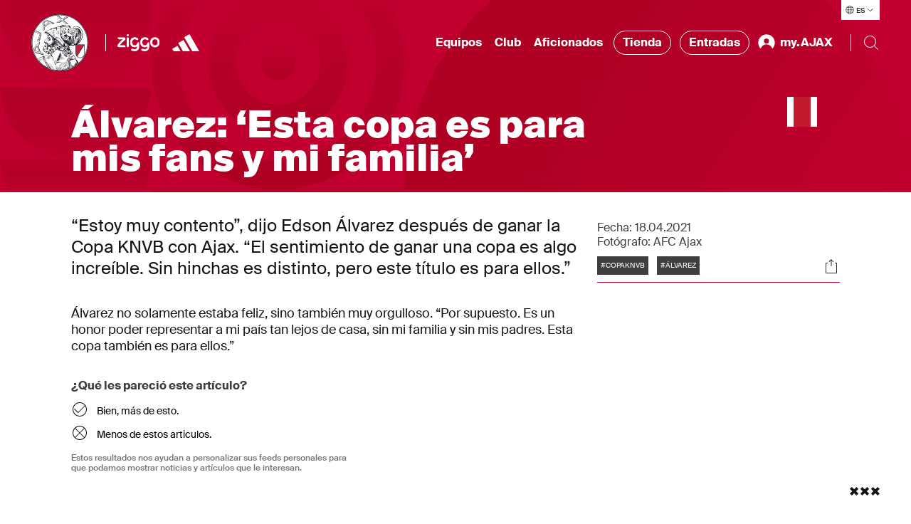

--- FILE ---
content_type: text/html; charset=utf-8
request_url: https://spanish.ajax.nl/articulos/alvarez-esta-copa-es-para-mis-fans-y-mi-familia/
body_size: 68948
content:


<!DOCTYPE html>
<html class="no-js" lang="es-ES">
<head>
    <meta charset="utf-8">
    <meta name="apple-itunes-app" content="app-id=392931287">
    <meta name="viewport" content="width=device-width, initial-scale=1.0">

<title>Álvarez: ‘Esta copa es para mis fans y mi familia’</title>
<meta name="description" content="“Estoy muy contento”, dijo Edson &#193;lvarez despu&#233;s de ganar la Copa KNVB con Ajax. “El sentimiento de ganar una copa es algo incre&#237;ble." />
<meta name="robots" content="index, follow" />
<meta http-equiv="Content-Type" content="text/html; charset=utf-8" />
<link rel="canonical" href="https://spanish.ajax.nl/articulos/alvarez-esta-copa-es-para-mis-fans-y-mi-familia"/>
<meta property="og:title" content="Álvarez: ‘Esta copa es para mis fans y mi familia’" />
<meta property="og:description" content="“Estoy muy contento”, dijo Edson Álvarez después de ganar la Copa KNVB con Ajax. “El sentimiento de ganar una copa es algo increíble." />
<meta property="og:type" content="website" />
<meta property="og:image" content="https://spanish.ajax.nl/media/2rdpq20f/edsonalvarez.jpg" />
<meta property="og:url" content="https://spanish.ajax.nl/articulos/alvarez-esta-copa-es-para-mis-fans-y-mi-familia" />
<meta name="twitter:card" content="summary" />
<meta name="twitter:title" content="Álvarez: ‘Esta copa es para mis fans y mi familia’" />
<meta name="twitter:description" content="“Estoy muy contento”, dijo Edson Álvarez después de ganar la Copa KNVB con Ajax. “El sentimiento de ganar una copa es algo increíble." />
<meta name="twitter:image" content="https://spanish.ajax.nl/media/2rdpq20f/edsonalvarez.jpg" />
    <script type="application/ld&#x2B;json">{&quot;@context&quot;:&quot;https://schema.org&quot;,&quot;@type&quot;:&quot;NewsArticle&quot;,&quot;@id&quot;:&quot;https://spanish.ajax.nl/articulos/alvarez-esta-copa-es-para-mis-fans-y-mi-familia#Article&quot;,&quot;description&quot;:&quot;&#x201C;Estoy muy contento&#x201D;, dijo Edson &amp;#193;lvarez despu&amp;#233;s de ganar la Copa KNVB con Ajax. &#x201C;El sentimiento de ganar una copa es algo incre&amp;#237;ble.&quot;,&quot;mainEntityOfPage&quot;:{&quot;@type&quot;:&quot;WebPage&quot;,&quot;@id&quot;:&quot;https://spanish.ajax.nl/articulos/alvarez-esta-copa-es-para-mis-fans-y-mi-familia&quot;,&quot;name&quot;:&quot;&#xC1;lvarez: &#x2018;Esta copa es para mis fans y mi familia&#x2019;&quot;,&quot;description&quot;:&quot;&#x201C;Estoy muy contento&#x201D;, dijo Edson &amp;#193;lvarez despu&amp;#233;s de ganar la Copa KNVB con Ajax. &#x201C;El sentimiento de ganar una copa es algo incre&amp;#237;ble.&quot;,&quot;url&quot;:&quot;https://spanish.ajax.nl/articulos/alvarez-esta-copa-es-para-mis-fans-y-mi-familia&quot;,&quot;inLanguage&quot;:&quot;es-ES&quot;,&quot;publisher&quot;:{&quot;@type&quot;:&quot;Organization&quot;,&quot;@id&quot;:&quot;https://www.ajax.nl/#Publisher&quot;,&quot;name&quot;:&quot;Ajax&quot;,&quot;sameAs&quot;:&quot;https://www.wikidata.org/wiki/Q81888&quot;,&quot;logo&quot;:{&quot;@type&quot;:&quot;ImageObject&quot;,&quot;url&quot;:&quot;/frontend/assets/images/logos/logo-60.png&quot;,&quot;height&quot;:{&quot;@type&quot;:&quot;QuantitativeValue&quot;,&quot;unitCode&quot;:&quot;E37&quot;,&quot;value&quot;:60},&quot;width&quot;:{&quot;@type&quot;:&quot;QuantitativeValue&quot;,&quot;unitCode&quot;:&quot;E37&quot;,&quot;value&quot;:46}}}},&quot;url&quot;:&quot;https://spanish.ajax.nl/articulos/alvarez-esta-copa-es-para-mis-fans-y-mi-familia&quot;,&quot;author&quot;:{&quot;@type&quot;:&quot;Organization&quot;,&quot;@id&quot;:&quot;https://www.ajax.nl/#Publisher&quot;},&quot;copyrightHolder&quot;:{&quot;@type&quot;:&quot;Organization&quot;,&quot;@id&quot;:&quot;https://www.ajax.nl/#Publisher&quot;},&quot;copyrightYear&quot;:2021,&quot;creator&quot;:{&quot;@type&quot;:&quot;Organization&quot;,&quot;@id&quot;:&quot;https://www.ajax.nl/#Publisher&quot;},&quot;dateCreated&quot;:&quot;2021-04-18T21:07:05.31&#x2B;00:00&quot;,&quot;dateModified&quot;:&quot;2021-04-18T21:08:10.957&#x2B;00:00&quot;,&quot;datePublished&quot;:&quot;2021-04-18T23:00:00&#x2B;00:00&quot;,&quot;headline&quot;:&quot;&#xC1;lvarez: &#x2018;Esta copa es para mis fans y mi familia&#x2019;&quot;,&quot;inLanguage&quot;:&quot;es-ES&quot;,&quot;publisher&quot;:{&quot;@type&quot;:&quot;Organization&quot;,&quot;@id&quot;:&quot;https://www.ajax.nl/#Publisher&quot;},&quot;sourceOrganization&quot;:{&quot;@type&quot;:&quot;Organization&quot;,&quot;@id&quot;:&quot;https://www.ajax.nl/#Publisher&quot;},&quot;articleSection&quot;:[&quot;Ajax Ahora&quot;,&quot;Partidos&quot;,&quot;Video&quot;]}</script>

    <script>
        // replace no-js class if js enabled
        var _h = document.getElementsByTagName("html")[0];
        _h.className = _h.className.replace(/\bno-js\b/, 'has-js');
    </script>

    <link rel="modulepreload" href="/frontend/assets/build/js/vendor-utils.js" />
<link rel="modulepreload" href="/frontend/assets/build/js/vendor-animation.js" />
<link rel="modulepreload" href="/frontend/assets/build/js/vendor-search.js" />
<link rel="stylesheet" href="/frontend/assets/build/css/index.css" />
<link rel="modulepreload" href="/frontend/assets/build/js/index.js" />
    

    <link rel="manifest" href="" />

    <link rel="apple-touch-icon" sizes="180x180" href="/frontend/assets/images/favicons/apple-touch-icon.png">
    <link rel="apple-touch-icon" sizes="180x180" href="/frontend/assets/images/favicons/apple-touch-icon-precomposed.png">
    <link rel="apple-touch-icon" sizes="120x120" href="/frontend/assets/images/favicons/apple-touch-icon-120x120.png">
    <link rel="apple-touch-icon" sizes="120x120" href="/frontend/assets/images/favicons/apple-touch-icon-120x120-precomposed.png">
    <link rel="icon" sizes="32x32" href="/frontend/assets/images/favicons/favicon.png">
    <link rel="icon" href="/frontend/assets/images/favicons/favicon.ico">

        <link rel="preconnect" href="//cdn-eu.dynamicyield.com">
        <link rel="preconnect" href="//st-eu.dynamicyield.com">
        <link rel="preconnect" href="//rcom-eu.dynamicyield.com">
        <link rel="dns-prefetch" href="//cdn-eu.dynamicyield.com">
        <link rel="dns-prefetch" href="//st-eu.dynamicyield.com">
        <link rel="dns-prefetch" href="//rcom-eu.dynamicyield.com">
        <script type="text/javascript">
            window.DY = window.DY || {};
            DY.recommendationContext = {"type":"PRODUCT","lng":"es_ES","data":["53631"]};
        </script>
        <script type="text/javascript">
            (function(){var e=document.cookie.split("; "),t=e.find(e=>e.startsWith("DYConsentedObjectives=")),n=e.find(e=>e.startsWith("DYConsentDeclined=")),o=!!t,i=n?decodeURIComponent(n.split("=")[1])==="true":!1,a=o||!i;DY.userActiveConsent={accepted:a};var c=document.createElement("script");c.type="text/javascript";c.src="//cdn-eu.dynamicyield.com/api/9876953/api_dynamic.js";document.head.appendChild(c);var d=document.createElement("script");d.type="text/javascript";d.src="//cdn-eu.dynamicyield.com/api/9876953/api_static.js";document.head.appendChild(d)})();
        </script>
        <script id="google-tag-manager">
            (function (w, d, s, l, i) {
                w[l] = w[l] || [];
                w[l].push({ 'gtm.start': new Date().getTime(), event: 'gtm.js' });
                var f = d.getElementsByTagName(s)[0],
                    j = d.createElement(s),
                    dl = l != 'dataLayer' ? '&l=' + l : '';
                j.async = true;
                j.src = 'https://www.googletagmanager.com/gtm.js?id=' + i + dl;
                f.parentNode.insertBefore(j, f);
            })(window, document, 'script', 'dataLayer', 'GTM-KDNMFW');
        </script>
    <link rel="stylesheet" href="https://cdn.jsdelivr.net/npm/vanillajs-datepicker@1.2.0/dist/css/datepicker.min.css">

</head>
<body>
        <noscript>
            <iframe src="https://www.googletagmanager.com/ns.html?id=GTM-KDNMFW" height="0" width="0" style="display:none;visibility:hidden"></iframe>
        </noscript>

    <div class="radio-bar-placeholder" aria-hidden="true"></div>


    <div id="dy_Consent_Management_Container_|_ES" class="cookie-consent"></div>

    <a href="#main-content" class="skip-link"></a>

    
<header class="header">
    <button type="button" class="header__overlay header__overlay--hidden" aria-hidden="true" data-menu-overlay></button>
    <nav class="header__nav">
        <div class="header__languages header__languages--desktop">
            
<div class="language-selector" data-language-selector>
    <button class="language-selector__button" aria-label="" aria-expanded="false" aria-controls="language-list" aria-haspopup="true" data-language-selector-button>
        <div class="language-selector__icon-wrap">
            <svg xmlns="http://www.w3.org/2000/svg" viewBox="0 0 24 25" class="language-selector__icon" aria-hidden="true">
                <path fill="#FFF" d="M12 2.308c5.355 0 9.727 4.21 9.988 9.5H22v1h-.012c-.26 5.29-4.633 9.5-9.988 9.5-5.355 0-9.727-4.21-9.988-9.5H2v-1h.012c.261-5.29 4.633-9.5 9.988-9.5zm2.322 16H9.679c.3 1.218.675 2.218 1.078 2.914a9.094 9.094 0 002.486.001c.403-.696.779-1.697 1.079-2.914zm-4.79 2.657c-.346-.745-.645-1.642-.885-2.656l-3.356-.001a9.009 9.009 0 004.24 2.657zm9.177-2.657l-3.356.001c-.24 1.013-.54 1.91-.885 2.655a8.977 8.977 0 004.24-2.656zm2.277-5.5h-4.99a27.328 27.328 0 01-.432 4.5h3.92a8.954 8.954 0 001.502-4.5zm-16.47 4.5h3.92a27.22 27.22 0 01-.432-4.5h-4.99c.09 1.66.631 3.2 1.502 4.5zm10.48-4.5H9.004a26.48 26.48 0 00.455 4.5h5.082a26.38 26.38 0 00.455-4.5zm4.488-5.501h-3.92a27.23 27.23 0 01.432 4.5h4.99a8.944 8.944 0 00-1.502-4.5zm-16.47 4.5h4.99c.026-1.614.18-3.14.432-4.5h-3.92a8.954 8.954 0 00-1.502 4.5zm6.446-4.5a26.284 26.284 0 00-.456 4.5h5.992a26.396 26.396 0 00-.456-4.5H9.46zM12 3.308c-.422 0-.837.03-1.243.085-.403.696-.779 1.697-1.078 2.914h4.642c-.27-1.1-.603-2.022-.963-2.703l-.115-.21A8.937 8.937 0 0012 3.308zm-1.681.157l-.133.026a8.99 8.99 0 00-4.894 2.817l3.355-.001c.24-1.013.54-1.91.885-2.656.257-.073.52-.136.787-.186zm4.15.186c.344.745.644 1.643.884 2.656h3.355a9.01 9.01 0 00-4.24-2.656z"/>
            </svg>
        </div>
        <span class="language-selector__button-text">ES</span>
        <img src="/frontend/assets/images/icons/ic-arrow-down.svg" alt="" aria-hidden="true" class="language-selector__arrow" />
    </button>
    <ul class="language-selector__list hide" id="language-qlist" data-language-selector-list>
            <li class="language-selector__language">
                <a href="https://www.ajax.nl/" class="language-selector__link ">Nederlands</a>
            </li>
            <li class="language-selector__language">
                <a href="https://english.ajax.nl/" class="language-selector__link ">English</a>
            </li>
            <li class="language-selector__language">
                <a href="https://spanish.ajax.nl/" class="language-selector__link ">Espa&#xF1;ol</a>
            </li>
    </ul>
</div>
        </div>
        <div class="header__nav-bar" data-nav-bar>
            <div class="header__logos-buttons">
                <div class="header__logos">
                    <a href="https://spanish.ajax.nl/" class="header__home-link">
            <img src="https://spanish.ajax.nl/media/vimnukaa/ajax-klassiek-logo-pms200.svg" alt="Ajax Klassiek Logo PMS200" class="header__logo header__logo--sign hide--mobile" data-t="ajaxhomelogo" />
            <img src="https://spanish.ajax.nl/media/cwznb251/woordmerk.svg" alt="Woordmerk" class="header__logo header__logo--text header__logo--mobile" data-t="ajaxhomefont" />
                    </a>

                    <hr class="header__divider header__divider--big-tablet" />
                        <a href="https://www.ziggo.nl/"
                           target="_blank"
                           rel="noopener noreferrer"
                           aria-label="Ziggo"
                           class="header__partner-link "
                           data-t="ziggohomelogo">
                            <img src="https://spanish.ajax.nl/media/edsncuel/ziggo-header-homepage-new.svg" alt="Ziggo Header Homepage New" loading="lazy" class="header__partner-logo" />
                        </a>
                        <a href="https://www.adidas.nl/"
                           target="_blank"
                           rel="noopener noreferrer"
                           aria-label="Adidas"
                           class="header__partner-link header__partner-link--no-margin"
                           data-t="adidashomelogo">
                            <img src="https://spanish.ajax.nl/media/d14fwvka/adidas-wht.svg" alt="Adidas" loading="lazy" class="header__partner-logo" />
                        </a>

                </div>
                <div class="header__mobile-bar-buttons hide--tablet hide--desktop">
                    <button type="button" class="header__bar-button" aria-label="Buscar" aria-expanded="false" aria-controls="website-search" data-search-toggle>
                        <img src="/frontend/assets/images/icons/ic-search.svg" alt="" width="24" height="24" loading="lazy" data-search-open />
                        <img src="/frontend/assets/images/icons/ic-close.svg" alt="" width="24" height="24" loading="lazy" class="hide" data-search-close />
                    </button>
                    <button type="button" class="header__bar-button" aria-label="Men&#xFA;" aria-expanded="false" aria-controls="header-menu" data-menu-toggle-button>
                        <img src="/frontend/assets/images/icons/ic-hamburger.svg" alt="" width="24" height="24" loading="lazy" data-menu-open />
                        <img src="/frontend/assets/images/icons/ic-close.svg" alt="" width="24" height="24" loading="lazy" class="header__bar-button-close transparent" data-menu-close />
                    </button>
                </div>
            </div>
            <div class="header__menu" data-nav>
                <div class="header__menu-wrap" id="header-menu" data-nav-wrap>
                    <ul class="header__nav-list header__menu-items" data-dropdown-container>
                            <li class="header__nav-item header__nav-item--menu" data-dropdown>
                                <button class="header__dropdown-button" type="button" data-dropdown-button data-t="ajaxequipos" aria-expanded="false" aria-controls="Equipos" aria-haspopup="true">
                                    Equipos
                                </button>
                                <div class="header__nav-dropdown header__nav-dropdown--hidden" id="Equipos" data-dropdown-submenu>
                                    <div class="header__nav-dropdown-content">
                                        <div class="header__highlighted-block">
                                                    <div class="header__highlighted-image-wrap">
                                                        <img src="https://spanish.ajax.nl/media/hu3per1b/ajax1natelstar1240.jpg" alt="Ajax1natelstar1240" loading="lazy" class="header__highlighted-image" data-object-fit />
                                                    </div>
                                                    <a href="https://spanish.ajax.nl/selecciones/ajax-1/" class="header__nav-link header__highlighted-link">Ajax 1</a>
                                        </div>
                                        <ul class="header__nav-list header__sub-menu" data-dropdown-submenu-list>
                                                    <li class="header__nav-item header__nav-item--sub-menu">
                                                        <a href="https://spanish.ajax.nl/selecciones/ajax-1/"
                                                           class="header__nav-link header__nav-link--sub-menu"
                                                           data-t="ajax1page">
                                                            Ajax 1
                                                        </a>
                                                    </li>
                                                    <li class="header__nav-item header__nav-item--sub-menu">
                                                        <a href="https://spanish.ajax.nl/selecciones/ajax-mujeres/"
                                                           class="header__nav-link header__nav-link--sub-menu"
                                                           data-t="ajaxfemeninopage">
                                                            Ajax Femenino
                                                        </a>
                                                    </li>
                                                    <li class="header__nav-item header__nav-item--sub-menu">
                                                        <a href="https://spanish.ajax.nl/selecciones/jong-ajax/"
                                                           class="header__nav-link header__nav-link--sub-menu"
                                                           data-t="segundoequipopage">
                                                            Segundo equipo
                                                        </a>
                                                    </li>
                                                    <li class="header__nav-item header__nav-item--sub-menu">
                                                        <a href="https://spanish.ajax.nl/partidos/"
                                                           class="header__nav-link header__nav-link--sub-menu"
                                                           data-t="partidospage">
                                                            Partidos
                                                        </a>
                                                    </li>
                                                    <li class="header__nav-item header__nav-item--sub-menu">
                                                        <a href="https://spanish.ajax.nl/selecciones/ajax-esports/"
                                                           class="header__nav-link header__nav-link--sub-menu"
                                                           data-t="ajaxesportspage">
                                                            Ajax eSports
                                                        </a>
                                                    </li>
                                        </ul>
                                    </div>
                                </div>
                            </li>
                            <li class="header__nav-item header__nav-item--menu" data-dropdown>
                                <button class="header__dropdown-button" type="button" data-dropdown-button data-t="ajaxclub" aria-expanded="false" aria-controls="Club" aria-haspopup="true">
                                    Club
                                </button>
                                <div class="header__nav-dropdown header__nav-dropdown--hidden" id="Club" data-dropdown-submenu>
                                    <div class="header__nav-dropdown-content">
                                        <div class="header__highlighted-block">
                                                    <div class="header__highlighted-image-wrap">
                                                        <img src="https://spanish.ajax.nl/media/l4go4qas/pers.jpg" alt="Pers" loading="lazy" class="header__highlighted-image" data-object-fit />
                                                            <img src="https://spanish.ajax.nl/media/a5xhq0rb/ziggo.svg" alt="Ziggo" loading="lazy" class="header__highlighted-icon" />
                                                    </div>
                                                    <a href="https://spanish.ajax.nl/el-club/prensa/#" class="header__nav-link header__highlighted-link">Prensa</a>
                                        </div>
                                        <ul class="header__nav-list header__sub-menu" data-dropdown-submenu-list>
                                                    <li class="header__nav-item header__nav-item--sub-menu">
                                                        <a href="https://spanish.ajax.nl/el-club/estadio/#"
                                                           class="header__nav-link header__nav-link--sub-menu"
                                                           data-t="estadiopage">
                                                            Estadio
                                                        </a>
                                                    </li>
                                                    <li class="header__nav-item header__nav-item--sub-menu">
                                                        <a href="https://spanish.ajax.nl/el-club/organizacion/"
                                                           class="header__nav-link header__nav-link--sub-menu"
                                                           data-t="organizaci&#xF3;npage">
                                                            Organizaci&#xF3;n
                                                        </a>
                                                    </li>
                                                    <li class="header__nav-item header__nav-item--sub-menu">
                                                        <a href="https://spanish.ajax.nl/el-club/historia/#"
                                                           class="header__nav-link header__nav-link--sub-menu"
                                                           data-t="historiapage">
                                                            Historia
                                                        </a>
                                                    </li>
                                                    <li class="header__nav-item header__nav-item--sub-menu">
                                                        <a href="https://spanish.ajax.nl/el-club/complejo-deportivo/#"
                                                           class="header__nav-link header__nav-link--sub-menu"
                                                           data-t="complejodeportivopage">
                                                            Complejo Deportivo
                                                        </a>
                                                    </li>
                                                    <li class="header__nav-item header__nav-item--sub-menu">
                                                        <a href="https://coachingacademy.ajax.nl/" target="_blank"
                                                           rel="noopener noreferrer"
                                                           class="header__nav-link header__nav-link--sub-menu"
                                                           data-t="ajaxcoachingacademypage">
                                                            Ajax Coaching Academy
                                                        </a>
                                                    </li>
                                                    <li class="header__nav-item header__nav-item--sub-menu">
                                                        <a href="https://spanish.ajax.nl/el-club/prensa/"
                                                           class="header__nav-link header__nav-link--sub-menu"
                                                           data-t="prensapage">
                                                            Prensa
                                                        </a>
                                                    </li>
                                                    <li class="header__nav-item header__nav-item--sub-menu">
                                                        <a href="https://spanish.ajax.nl/el-club/partners/"
                                                           class="header__nav-link header__nav-link--sub-menu"
                                                           data-t="partnerspage">
                                                            Partners
                                                        </a>
                                                    </li>
                                        </ul>
                                    </div>
                                </div>
                            </li>
                            <li class="header__nav-item header__nav-item--menu" data-dropdown>
                                <button class="header__dropdown-button" type="button" data-dropdown-button data-t="ajaxaficionados" aria-expanded="false" aria-controls="Aficionados" aria-haspopup="true">
                                    Aficionados
                                </button>
                                <div class="header__nav-dropdown header__nav-dropdown--hidden" id="Aficionados" data-dropdown-submenu>
                                    <div class="header__nav-dropdown-content">
                                        <div class="header__highlighted-block">
                                                    <div class="header__highlighted-image-wrap">
                                                        <img src="https://spanish.ajax.nl/media/kwuhqme2/fans.jpg" alt="Fans" loading="lazy" class="header__highlighted-image" data-object-fit />
                                                    </div>
                                                    <a href="https://spanish.ajax.nl/patrocinadores/fancare/" class="header__nav-link header__highlighted-link">Fancare</a>
                                        </div>
                                        <ul class="header__nav-list header__sub-menu" data-dropdown-submenu-list>
                                                    <li class="header__nav-item header__nav-item--sub-menu">
                                                        <a href="https://spanish.ajax.nl/mas/partidarios-discapacitados/"
                                                           class="header__nav-link header__nav-link--sub-menu"
                                                           data-t="partidariosdiscapacitadospage">
                                                            Partidarios discapacitados
                                                        </a>
                                                    </li>
                                                    <li class="header__nav-item header__nav-item--sub-menu">
                                                        <a href="https://spanish.ajax.nl/patrocinadores/fanshops/#"
                                                           class="header__nav-link header__nav-link--sub-menu"
                                                           data-t="fanshopspage">
                                                            Fanshops
                                                        </a>
                                                    </li>
                                                    <li class="header__nav-item header__nav-item--sub-menu">
                                                        <a href="https://spanish.ajax.nl/patrocinadores/fancare/#"
                                                           class="header__nav-link header__nav-link--sub-menu"
                                                           data-t="fancarepage">
                                                            Fancare
                                                        </a>
                                                    </li>
                                        </ul>
                                    </div>
                                </div>
                            </li>
                        <li class="header__nav-item header__nav-item--menu">
                            <a href="https://english.ajax.nl/shop" target="_blank" rel="noopener noreferrer" class="header__nav-link header__nav-link--external">
                                Tienda
                            </a>
                        </li>
                        <li class="header__nav-item header__nav-item--menu">
                            <a href="https://tickets.ajax.nl/content" target="_blank" rel="noopener noreferrer" class="header__nav-link header__nav-link--external">
                                Entradas
                            </a>
                        </li>

                        


<li class="header__nav-item header__nav-item--menu header__profile--desktop" data-dropdown>
    <button class="header__dropdown-button hide" type="button" aria-label="my.AJAX" data-dropdown-button data-t="ajaxmijnajax" data-user-menu-button>
        <img src="/frontend/assets/images/icons/ic-profile-filled.svg" alt="my.AJAX Icono" width="28" height="28" loading="lazy" class="header__profile-icon" aria-hidden="true" />
        <span class="header__profile-text" data-my-ajax-name>my.AJAX</span>
    </button>
    <div class="header__nav-dropdown header__nav-dropdown--hidden" data-dropdown-submenu>
        <div class="header__nav-dropdown-content">
            <div class="header__highlighted-block"></div>
            <ul class="header__nav-list header__sub-menu" data-dropdown-submenu-list>
                <li class="header__nav-item header__nav-item--sub-menu">
                    <a href="/b2c/signout" target="_self"
                        class="header__nav-link header__nav-link--sub-menu"
                        data-t="SignOutpage">
                        Afmelden
                    </a>
                </li>
                <li class="header__nav-item header__nav-item--sub-menu">
                    <a href="https://mijn.ajax.nl/nl-NL/profile/" target="_self"
                        class="header__nav-link header__nav-link--sub-menu"
                        data-t="ProfilePage">
                        Profiel
                    </a>
                </li>
                <li class="header__nav-item header__nav-item--sub-menu">
                    <a href="https://mijn.ajax.nl/" target="_self"
                        class="header__nav-link header__nav-link--sub-menu"
                        data-t="MijnAjaxPage">
                        mijn.AJAX
                    </a>
                </li>
            </ul>
        </div>
    </div>
    <a href="/b2c/login" target="_self" class="header__nav-link header__profile-link" data-login-button>
        <img src="/frontend/assets/images/icons/ic-profile-filled.svg" alt="my.AJAX Icono" width="28" height="28" loading="lazy" class="header__profile-icon" aria-hidden="true" />
        <span class="header__profile-text">my.AJAX</span>
    </a>
</li>

                    </ul>
                    <div class="header__bottom-bar">
                            <ul class="header__nav-list header__socials-list">
                                    <li class="header__nav-item header__social-item">
                                        <a href="https://twitter.com/afcajax" target="_blank" rel="noopener noreferrer" aria-label="Twitter" title="Twitter" class="header__social-link">
                                            <img src="https://spanish.ajax.nl/media/xxhf0tef/twitter.svg" alt="Twitter" loading="lazy" class="header__social" />
                                        </a>
                                    </li>
                                    <li class="header__nav-item header__social-item">
                                        <a href="https://instagram.com/afcajax" target="_blank" rel="noopener noreferrer" aria-label="Instagram" title="Instagram" class="header__social-link">
                                            <img src="https://spanish.ajax.nl/media/r0vhdert/instagram.svg" alt="Instagram" loading="lazy" class="header__social" />
                                        </a>
                                    </li>
                                    <li class="header__nav-item header__social-item">
                                        <a href="https://nl-nl.facebook.com/afcajax" target="_blank" rel="noopener noreferrer" aria-label="Facebook" title="Facebook" class="header__social-link">
                                            <img src="https://spanish.ajax.nl/media/h42e3wyg/facebook.svg" alt="Facebook" loading="lazy" class="header__social" />
                                        </a>
                                    </li>
                                    <li class="header__nav-item header__social-item">
                                        <a href="https://youtube.com/afcajax" target="_blank" rel="noopener noreferrer" aria-label="Youtube" title="Youtube" class="header__social-link">
                                            <img src="https://spanish.ajax.nl/media/gdzbnfxl/youtube.svg" alt="Youtube" loading="lazy" class="header__social" />
                                        </a>
                                    </li>
                                    <li class="header__nav-item header__social-item">
                                        <a href="https://www.tiktok.com/@afcajax" target="_blank" rel="noopener noreferrer" aria-label="TikTok" title="TikTok" class="header__social-link">
                                            <img src="https://spanish.ajax.nl/media/cqqlme12/tiktok.svg" alt="TikTok" loading="lazy" class="header__social" />
                                        </a>
                                    </li>
                            </ul>
                        <div class="header__languages" aria-hidden="true">
                            
<div class="language-selector" data-language-selector>
    <button class="language-selector__button" aria-label="" aria-expanded="false" aria-controls="language-list" aria-haspopup="true" data-language-selector-button>
        <div class="language-selector__icon-wrap">
            <svg xmlns="http://www.w3.org/2000/svg" viewBox="0 0 24 25" class="language-selector__icon" aria-hidden="true">
                <path fill="#FFF" d="M12 2.308c5.355 0 9.727 4.21 9.988 9.5H22v1h-.012c-.26 5.29-4.633 9.5-9.988 9.5-5.355 0-9.727-4.21-9.988-9.5H2v-1h.012c.261-5.29 4.633-9.5 9.988-9.5zm2.322 16H9.679c.3 1.218.675 2.218 1.078 2.914a9.094 9.094 0 002.486.001c.403-.696.779-1.697 1.079-2.914zm-4.79 2.657c-.346-.745-.645-1.642-.885-2.656l-3.356-.001a9.009 9.009 0 004.24 2.657zm9.177-2.657l-3.356.001c-.24 1.013-.54 1.91-.885 2.655a8.977 8.977 0 004.24-2.656zm2.277-5.5h-4.99a27.328 27.328 0 01-.432 4.5h3.92a8.954 8.954 0 001.502-4.5zm-16.47 4.5h3.92a27.22 27.22 0 01-.432-4.5h-4.99c.09 1.66.631 3.2 1.502 4.5zm10.48-4.5H9.004a26.48 26.48 0 00.455 4.5h5.082a26.38 26.38 0 00.455-4.5zm4.488-5.501h-3.92a27.23 27.23 0 01.432 4.5h4.99a8.944 8.944 0 00-1.502-4.5zm-16.47 4.5h4.99c.026-1.614.18-3.14.432-4.5h-3.92a8.954 8.954 0 00-1.502 4.5zm6.446-4.5a26.284 26.284 0 00-.456 4.5h5.992a26.396 26.396 0 00-.456-4.5H9.46zM12 3.308c-.422 0-.837.03-1.243.085-.403.696-.779 1.697-1.078 2.914h4.642c-.27-1.1-.603-2.022-.963-2.703l-.115-.21A8.937 8.937 0 0012 3.308zm-1.681.157l-.133.026a8.99 8.99 0 00-4.894 2.817l3.355-.001c.24-1.013.54-1.91.885-2.656.257-.073.52-.136.787-.186zm4.15.186c.344.745.644 1.643.884 2.656h3.355a9.01 9.01 0 00-4.24-2.656z"/>
            </svg>
        </div>
        <span class="language-selector__button-text">ES</span>
        <img src="/frontend/assets/images/icons/ic-arrow-down.svg" alt="" aria-hidden="true" class="language-selector__arrow" />
    </button>
    <ul class="language-selector__list hide" id="language-qlist" data-language-selector-list>
            <li class="language-selector__language">
                <a href="https://www.ajax.nl/" class="language-selector__link ">Nederlands</a>
            </li>
            <li class="language-selector__language">
                <a href="https://english.ajax.nl/" class="language-selector__link ">English</a>
            </li>
            <li class="language-selector__language">
                <a href="https://spanish.ajax.nl/" class="language-selector__link ">Espa&#xF1;ol</a>
            </li>
    </ul>
</div>
                        </div>
                    </div>
                </div>
                <hr class="header__divider header__divider--tablet" />
                <form class="search" action="/zoeken" data-search-form>
                    <div class="search__reveal" id="website-search">
                        <input class="search__input" name="q" type="text" placeholder="" autocomplete="off" data-search-input />
                        <button class="search__clear" type="button" aria-label="Cerrado" data-search-clear>
                            <img src="/frontend/assets/images/icons/ic-clear.svg" width="24" height="24" loading="lazy" alt="Cerrado" class="clear-icon" />
                        </button>
                        <div class="search__suggestions" data-search-suggestions></div>
                    </div>
                    <button type="button" aria-label="Buscar" class="search__trigger search__trigger--desktop" data-search-trigger aria-controls="website-search" aria-expanded="false">
                        <svg xmlns="http://www.w3.org/2000/svg" width="24" height="24"><path d="M10.5 2a8.5 8.5 0 000 17 8.458 8.458 0 005.64-2.153L21.293 22l.707-.707-5.153-5.153A8.458 8.458 0 0019 10.5 8.5 8.5 0 0010.5 2m0 1c4.136 0 7.5 3.364 7.5 7.5a7.486 7.486 0 01-1.9 4.976l-.294.33-.33.294A7.486 7.486 0 0110.5 18C6.364 18 3 14.636 3 10.5S6.364 3 10.5 3" fill="#181314" fill-rule="nonzero"/></svg>
                    </button>
                </form>
            </div>
        </div>
    </nav>
</header>

<div class="fixed-symbol fixed-symbol--top">

    <div class="max-width">
        <span class="symbol-home-shirt"></span>
    </div>
</div>

<div class="fixed-symbol fixed-symbol--bottom">
    <div class="max-width">
        <span class="symbol-ams-crosses"></span>
    </div>
</div>

    <div id="main-content" class="container-fluid background--white">
        <!-- searchbody-start -->
        
<main class="full-article full-article--video" data-article-id="53631">
    <header class="ultra-wide-hero__intro full-article__intro">
        
<div class="ultra-wide-hero__title-wrap">
  <h1 class="ultra-wide-hero__title">&#xC1;lvarez: &#x2018;Esta copa es para mis fans y mi familia&#x2019;</h1>
</div>
    </header>
    
<div class="banner-video">
    <div class="banner-video__wrap max-width">
        
<div class="video-player" data-video>
  <script src="https://ajax.bbvms.com/launchpad/"></script>
  <div class="video-player__container" data-video-player="https://ajax.bbvms.com/p/default_skin/c/4181306.json" data-video-sponsored="true" data-video-preroll="false"></div>
</div>

    </div>
</div>
    <div class="max-width">
        <div class="full-article__article-intro">

<p class="full-article__intro-text">
  &#x201C;Estoy muy contento&#x201D;, dijo Edson &#xC1;lvarez despu&#xE9;s de ganar la Copa KNVB con Ajax. &#x201C;El sentimiento de ganar una copa es algo incre&#xED;ble. Sin hinchas es distinto, pero este t&#xED;tulo es para ellos.&#x201D;
</p>            <div class="full-article__sharebar full-article__sharebar--top">
                
<div class="full-article__metadata">
  <p class="full-article__metadata-pair">
    <span class="full-article__metadata-type">Fecha:</span> 18.04.2021
  </p>
  <p class="full-article__metadata-pair">
    <span class="full-article__metadata-type">Fot&#xF3;grafo:</span> AFC Ajax
  </p>
</div>
                
<div class="sharebar">
    <div class="sharebar__container">
            <section class="sharebar__tags">
                <h3 class="visually-hidden">Etiquetas</h3>
                <ul class="sharebar__tags-list">
                        <li class="sharebar__tag">#CopaKNVB</li>
                        <li class="sharebar__tag">#&#xC1;lvarez</li>
                </ul>
            </section>
        <section class="sharebar__socials">
            <h3 class="visually-hidden">Sociales</h3>
<button title=Compartir esta publicacion data-social-share="https://spanish.ajax.nl/articulos/alvarez-esta-copa-es-para-mis-fans-y-mi-familia/" aria-label=Compartir esta publicacion class="sharebar__social" aria-expanded="false" aria-controls="social-share-dialog" aria-haspopup="true" data-social-share-button>
                    <img src="/frontend/assets/images/icons/ic-share.svg" class="sharebar__social-icon" alt="" />
                </button>
        </section>
    </div>
</div>

            </div>
        </div>
        
    <div class="full-content__body">
            <div class="full-article__body-wrap">
        <span class="anchor" id="section1"></span>
        <div  class="full-article__row" data-full-article-row>
                <div class="full-article__column">



<div class="rich-text">
    <p>Álvarez no solamente estaba feliz, sino también muy orgulloso. “Por supuesto. Es un honor poder representar a mi país tan lejos de casa, sin mi familia y sin mis padres. Esta copa también es para ellos.”</p>
</div>
                </div>
                <div class="full-article__column">



                </div>
        </div>
            </div>
    </div>


        
<footer class="full-article__footer">
  <div class="full-article__metadata full-article__metadata--mobile">
    
  </div>
</footer>


<section class="full-article__feedback">
  <h3 class="full-article__feedback-title">&#xBF;Qu&#xE9; les pareci&#xF3; este art&#xED;culo?</h3>

  <button class="full-article__feedback-button full-article__feedback-like" aria-label="Bien, m&#xE1;s de esto." data-feedback-button-like>
    Bien, m&#xE1;s de esto.
  </button>
  <button class="full-article__feedback-button full-article__feedback-dislike" aria-label="Menos de estos articulos." data-feedback-button-dislike>
    Menos de estos articulos.
  </button>

  <p class="full-article__feedback-given hide" data-feedback-like>
    &#xA1;A partir de ahora ver&#xE1;s m&#xE1;s art&#xED;culos como este!
  </p>
  <p class="full-article__feedback-given hide" data-feedback-dislike>
    Ahora ver&#xE1; menos art&#xED;culos de este tipo.
  </p>
  <p class="full-article__feedback-description">
    Estos resultados nos ayudan a personalizar sus feeds personales para que podamos mostrar noticias y art&#xED;culos que le interesan.
  </p>
</section>

<section class="full-article__related-articles">
  <h2 class="full-article__related-articles-title">Noticias relacionadas</h2>
  <div class="grid full-article__related-articles-list">
          <div class="grid__item">
            
<article class="card card-article-1">
    <div class="card__thumbnail-container">
<picture><source data-srcset="https://spanish.ajax.nl/media/1zifzroy/martinezalvarezbeker.jpg?rxy=0.45919392333374787,0.22110009201165368&amp;width=250&amp;height=140&amp;v=1d734971ef619f0&amp;quality=85 250w, https://spanish.ajax.nl/media/1zifzroy/martinezalvarezbeker.jpg?rxy=0.45919392333374787,0.22110009201165368&amp;width=540&amp;height=304&amp;v=1d734971ef619f0&amp;quality=85 540w, https://spanish.ajax.nl/media/1zifzroy/martinezalvarezbeker.jpg?rxy=0.45919392333374787,0.22110009201165368&amp;width=900&amp;height=510&amp;v=1d734971ef619f0&amp;quality=85 900w, https://spanish.ajax.nl/media/1zifzroy/martinezalvarezbeker.jpg?rxy=0.45919392333374787,0.22110009201165368&amp;width=1060&amp;height=600&amp;v=1d734971ef619f0&amp;quality=85 1060w, https://spanish.ajax.nl/media/1zifzroy/martinezalvarezbeker.jpg?rxy=0.45919392333374787,0.22110009201165368&amp;width=1280&amp;height=700&amp;v=1d734971ef619f0&amp;quality=85 1280w, https://spanish.ajax.nl/media/1zifzroy/martinezalvarezbeker.jpg?rxy=0.45919392333374787,0.22110009201165368&amp;width=1480&amp;height=840&amp;v=1d734971ef619f0&amp;quality=85 1480w, https://spanish.ajax.nl/media/1zifzroy/martinezalvarezbeker.jpg?rxy=0.45919392333374787,0.22110009201165368&amp;width=1960&amp;height=1102&amp;v=1d734971ef619f0&amp;quality=85 1960w" media="" sizes="100vw" srcset="[data-uri] 100w" /><img alt="Martinezalvarezbeker" class="card__thumbnail lazyload" data-object-fit="center top" data-src="https://spanish.ajax.nl/media/1zifzroy/martinezalvarezbeker.jpg?quality=85&amp;rnd=132632537694870000" src="[data-uri]" /></picture><noscript><img alt="Martinezalvarezbeker" class="card__thumbnail" data-object-fit="center top" src="https://spanish.ajax.nl/media/1zifzroy/martinezalvarezbeker.jpg?quality=85&amp;rnd=132632537694870000" /></noscript>    </div>

    <div class="card__content">
      <h2 class="card__title headline-suisse-xs ">
        <a href="https://spanish.ajax.nl/articulos/primera-copa-para-alvarez-y-martinez/" class="card__title-link">
          Primera copa para Mart&#xED;nez y &#xC1;lvarez
        </a>
      </h2>
        <p class="card__subtext card__subtext--show">
          <span class="ellipsis">
            El domingo por la noche, Ajax conquist&#xF3; la Copa KNVB ganando 2-1 contra Vitesse. En la historia del club es la vig&#xE9;sima Copa KNVB ganada, pero para Edson &#xC1;lvarez y Lisandro Mart&#xED;nez fue la primera Copa que ganaron con Ajax. 
          </span>
        </p>
    </div>
    <div class="card__tag-list">
        
<div class="sharebar">
    <div class="sharebar__container">
            <section class="sharebar__tags">
                <h3 class="visually-hidden">Etiquetas</h3>
                <ul class="sharebar__tags-list">
                        <li class="sharebar__tag">#CopaKNVB</li>
                        <li class="sharebar__tag">#Mart&#xED;nez</li>
                        <li class="sharebar__tag">#&#xC1;lvarez</li>
                </ul>
            </section>
        <section class="sharebar__socials">
            <h3 class="visually-hidden">Sociales</h3>
<button title=Compartir esta publicacion data-social-share="https://spanish.ajax.nl/articulos/primera-copa-para-alvarez-y-martinez/" aria-label=Compartir esta publicacion class="sharebar__social" aria-expanded="false" aria-controls="social-share-dialog" aria-haspopup="true" data-social-share-button>
                    <img src="/frontend/assets/images/icons/ic-share.svg" class="sharebar__social-icon" alt="" />
                </button>
        </section>
    </div>
</div>

    </div>
</article>
          </div>
          <div class="grid__item">
            
<article class="card card-article-1">
    <div class="card__thumbnail-container">
<picture><source data-srcset="https://spanish.ajax.nl/media/loqdgglf/juichenopveld.jpg?rxy=0.49746008361156019,0.35716168709574825&amp;width=250&amp;height=140&amp;v=1d7349c190c54a0&amp;quality=85 250w, https://spanish.ajax.nl/media/loqdgglf/juichenopveld.jpg?rxy=0.49746008361156019,0.35716168709574825&amp;width=540&amp;height=304&amp;v=1d7349c190c54a0&amp;quality=85 540w, https://spanish.ajax.nl/media/loqdgglf/juichenopveld.jpg?rxy=0.49746008361156019,0.35716168709574825&amp;width=900&amp;height=510&amp;v=1d7349c190c54a0&amp;quality=85 900w, https://spanish.ajax.nl/media/loqdgglf/juichenopveld.jpg?rxy=0.49746008361156019,0.35716168709574825&amp;width=1060&amp;height=600&amp;v=1d7349c190c54a0&amp;quality=85 1060w, https://spanish.ajax.nl/media/loqdgglf/juichenopveld.jpg?rxy=0.49746008361156019,0.35716168709574825&amp;width=1280&amp;height=700&amp;v=1d7349c190c54a0&amp;quality=85 1280w, https://spanish.ajax.nl/media/loqdgglf/juichenopveld.jpg?rxy=0.49746008361156019,0.35716168709574825&amp;width=1480&amp;height=840&amp;v=1d7349c190c54a0&amp;quality=85 1480w, https://spanish.ajax.nl/media/loqdgglf/juichenopveld.jpg?rxy=0.49746008361156019,0.35716168709574825&amp;width=1960&amp;height=1102&amp;v=1d7349c190c54a0&amp;quality=85 1960w" media="" sizes="100vw" srcset="[data-uri] 100w" /><img alt="Juichenopveld" class="card__thumbnail lazyload" data-object-fit="center top" data-src="https://spanish.ajax.nl/media/loqdgglf/juichenopveld.jpg?quality=85&amp;rnd=132632559070500000" src="[data-uri]" /></picture><noscript><img alt="Juichenopveld" class="card__thumbnail" data-object-fit="center top" src="https://spanish.ajax.nl/media/loqdgglf/juichenopveld.jpg?quality=85&amp;rnd=132632559070500000" /></noscript>    </div>

    <div class="card__content">
      <h2 class="card__title headline-suisse-xs ">
        <a href="https://spanish.ajax.nl/articulos/ajax-gana-la-copa-knvb/" class="card__title-link">
          Ajax gana la Copa KNVB
        </a>
      </h2>
        <p class="card__subtext card__subtext--show">
          <span class="ellipsis">
            El domingo por la noche, Ajax gan&#xF3; la Copa KNVB. Es la vig&#xE9;sima vez que el club de la capital neerlandesa conquista la Copa. En De Kuip, el estadio de Feyenoord, Ajax derrot&#xF3; a Vitesse 2-1. Los goles fueron marcados por Ryan Gravenberch y David Neres. El brasilero marc&#xF3; el 2-1 en minuto 90&#x2B;1. Edson &#xC1;lvarez, Nico Tagliafico y Lisandro Mart&#xED;nez jugaron el partido entero.
          </span>
        </p>
    </div>
    <div class="card__tag-list">
        
<div class="sharebar">
    <div class="sharebar__container">
            <section class="sharebar__tags">
                <h3 class="visually-hidden">Etiquetas</h3>
                <ul class="sharebar__tags-list">
                        <li class="sharebar__tag">#CopaKNVB</li>
                        <li class="sharebar__tag">#AJAVIT</li>
                </ul>
            </section>
        <section class="sharebar__socials">
            <h3 class="visually-hidden">Sociales</h3>
<button title=Compartir esta publicacion data-social-share="https://spanish.ajax.nl/articulos/ajax-gana-la-copa-knvb/" aria-label=Compartir esta publicacion class="sharebar__social" aria-expanded="false" aria-controls="social-share-dialog" aria-haspopup="true" data-social-share-button>
                    <img src="/frontend/assets/images/icons/ic-share.svg" class="sharebar__social-icon" alt="" />
                </button>
        </section>
    </div>
</div>

    </div>
</article>
          </div>
  </div>
</section>    </div>
</main>
        <!-- searchbody-end -->
    </div>
    <div class="top-background background--red-pattern"></div>
    
<footer class="page-footer background--white">
    <div class="max-width">
        <div class="grid page-footer__content">
                <div class="page-footer__column">
                        <section class="page-footer__item">
                            <p class="page-footer__title">El Club</p>
                            <ul class="page-footer__list page-footer__menu">
                                        <li class="page-footer__menu-item">
                                                <a href="https://spanish.ajax.nl/el-club/estadio/#" class="page-footer__menu-link">
                                                    Estadio
                                                </a>
                                        </li>
                                        <li class="page-footer__menu-item">
                                                <a href="https://spanish.ajax.nl/el-club/historia/#" class="page-footer__menu-link">
                                                    Historia
                                                </a>
                                        </li>
                                        <li class="page-footer__menu-item">
                                                <a href="https://spanish.ajax.nl/el-club/prensa/#" class="page-footer__menu-link">
                                                    Prensa
                                                </a>
                                        </li>
                            </ul>
                        </section>
                        <section class="page-footer__item">
                            <p class="page-footer__title">Fancare</p>
                            <ul class="page-footer__list page-footer__menu">
                                        <li class="page-footer__menu-item">
                                                <a href="https://spanish.ajax.nl/patrocinadores/fancare/#" class="page-footer__menu-link">
                                                    Contacto
                                                </a>
                                        </li>
                                        <li class="page-footer__menu-item">
                                                <a href="https://twitter.com/AjaxFancare" target="_blank" rel="noopener noreferrer" class="page-footer__menu-link">
                                                    &#xDA;ltimas actualizaciones en X
                                                </a>
                                        </li>
                                        <li class="page-footer__menu-item">
                                                <a href="https://mijn.ajax.nl/en-US/#" class="page-footer__menu-link">
                                                    my.AJAX
                                                </a>
                                        </li>
                            </ul>
                        </section>
                </div>
                <div class="page-footer__column">
                        <section class="page-footer__item">
                            <p class="page-footer__title">Equipos</p>
                            <ul class="page-footer__list page-footer__menu">
                                        <li class="page-footer__menu-item">
                                                <a href="https://spanish.ajax.nl/selecciones/ajax-1/" class="page-footer__menu-link">
                                                    Ajax 1
                                                </a>
                                        </li>
                                        <li class="page-footer__menu-item">
                                                <a href="https://spanish.ajax.nl/selecciones/jong-ajax/" class="page-footer__menu-link">
                                                    Segundo equipo
                                                </a>
                                        </li>
                                        <li class="page-footer__menu-item">
                                                <a href="https://spanish.ajax.nl/selecciones/ajax-mujeres/" class="page-footer__menu-link">
                                                    Ajax Femenino
                                                </a>
                                        </li>
                            </ul>
                        </section>
                        <section class="page-footer__item">
                            <p class="page-footer__title">Mas</p>
                            <ul class="page-footer__list page-footer__menu">
                                        <li class="page-footer__menu-item">
                                                <a href="https://spanish.ajax.nl/mas/privacy/" class="page-footer__menu-link">
                                                    Privacy
                                                </a>
                                        </li>
                                        <li class="page-footer__menu-item">
                                                <a href="https://spanish.ajax.nl/mas/partidarios-discapacitados/" class="page-footer__menu-link">
                                                    Partidarios discapacitados
                                                </a>
                                        </li>
                                        <li class="page-footer__menu-item">
                                                <a href="https://spanish.ajax.nl/mas/politica-de-divulgacion/" class="page-footer__menu-link">
                                                    Pol&#xED;tica de divulgaci&#xF3;n
                                                </a>
                                        </li>
                                        <li class="page-footer__menu-item">
                                                <button class="page-footer__menu-button" data-cookie-preferences-button>
                                                    Editar preferencias de cookies
                                                </button>
                                        </li>
                            </ul>
                        </section>
                </div>

            <div class="page-footer__column page-footer__column--mobile-double">
                <div class="tablet__column">
                    <section class="page-footer__item page-footer__item--newsletter">
                        <p class="page-footer__title">Boletin informativo</p>
                        <p class="page-footer__paragraph">Suscr&#xED;bete a la newsletter.</p>
                        <a href="https://english.ajax.nl/more/newsletter/" rel="noopener noreferrer" class="button button--small">
                            Inscribir
                        </a>
                    </section>
                </div>
                <div class="tablet__column">
                    <section class="page-footer__item page-footer__socials-block">
                        <p class="page-footer__title page-footer__title--margin-bottom">
                            Social
                        </p>
                            <ul class="page-footer__icon-list page-footer__icon-list--social">
                                    <li class="page-footer__icon-list-item">
                                        <a href="https://twitter.com/afcajax" target="_blank" rel="noopener noreferrer" aria-label="Twitter" title="Twitter">
                                            <img src="https://spanish.ajax.nl/media/bt4dahdd/x.svg" alt="Twitter" loading="lazy" class="social-icon" />
                                        </a>
                                    </li>
                                    <li class="page-footer__icon-list-item">
                                        <a href="https://instagram.com/afcajax" target="_blank" rel="noopener noreferrer" aria-label="Instagram" title="Instagram">
                                            <img src="https://spanish.ajax.nl/media/wdmhmsw4/instagram.svg" alt="Instagram" loading="lazy" class="social-icon" />
                                        </a>
                                    </li>
                                    <li class="page-footer__icon-list-item">
                                        <a href="https://nl-nl.facebook.com/afcajax" target="_blank" rel="noopener noreferrer" aria-label="Facebook" title="Facebook">
                                            <img src="https://spanish.ajax.nl/media/lnfj0unp/facebook.svg" alt="Facebook" loading="lazy" class="social-icon" />
                                        </a>
                                    </li>
                                    <li class="page-footer__icon-list-item">
                                        <a href="https://youtube.com/afcajax" target="_blank" rel="noopener noreferrer" aria-label="Youtube" title="Youtube">
                                            <img src="https://spanish.ajax.nl/media/guijxqt2/youtube.svg" alt="Youtube" loading="lazy" class="social-icon" />
                                        </a>
                                    </li>
                                    <li class="page-footer__icon-list-item">
                                        <a href="https://www.tiktok.com/@afcajax" target="_blank" rel="noopener noreferrer" aria-label="TikTok" title="TikTok">
                                            <img src="https://spanish.ajax.nl/media/oj2fem4m/tiktok.svg" alt="TikTok" loading="lazy" class="social-icon" />
                                        </a>
                                    </li>
                            </ul>
                    </section>
                    <section class="page-footer__item page-footer__partners-block">
                        <p class="page-footer__title page-footer__title--margin-bottom">
                            Patrocinadores
                        </p>
                            <ul class="page-footer__icon-list page-footer__icon-list--brands">
                                    <li class="page-footer__icon-list-item">
                                        <a href="https://www.ziggo.nl" target="_blank"  rel="noopener noreferrer" aria-label="Ziggo" title="Ziggo">
                                            <img alt="Ziggo" src="https://spanish.ajax.nl/media/t31exmic/ziggo_footer_2026.svg" loading="lazy" class="brand-icon" />
                                        </a>
                                    </li>
                                    <li class="page-footer__icon-list-item">
                                        <a href="https://www.adidas.nl" target="_blank"  rel="noopener noreferrer" aria-label="Adidas" title="Adidas">
                                            <img alt="Adidas" src="https://spanish.ajax.nl/media/vuxeyuud/adidas-blk1.svg" loading="lazy" class="brand-icon" />
                                        </a>
                                    </li>
                                    <li class="page-footer__icon-list-item">
                                        <a href="http://www.abnamro.com" target="_blank"  rel="noopener noreferrer" aria-label="ABN AMRO" title="ABN AMRO">
                                            <img alt="ABN AMRO" src="https://spanish.ajax.nl/media/sq3ni3sp/abn-amro.svg" loading="lazy" class="brand-icon" />
                                        </a>
                                    </li>
                            </ul>
                            <ul class="page-footer__icon-list page-footer__item--brands-block">
                                    <li class="page-footer__icon-list-item">
                                        <a href="https://www.curacao.com/nl/#" target="_blank"  rel="noopener noreferrer" aria-label="Curacao" title="Curacao">
                                            <img src="https://spanish.ajax.nl/media/hlzju0v2/curacao.svg" alt="Curacao" loading="lazy" class="brand-icon" />
                                        </a>
                                    </li>
                                    <li class="page-footer__icon-list-item">
                                        <a href="https://www.vriendenloterij.nl/goede-doelen/partner-eredivisie.htm#" target="_blank"  rel="noopener noreferrer" aria-label="VriendenLoterij" title="VriendenLoterij">
                                            <img src="https://spanish.ajax.nl/media/khypuzjl/vl.svg" alt="VriendenLoterij" loading="lazy" class="brand-icon" />
                                        </a>
                                    </li>
                                    <li class="page-footer__icon-list-item">
                                        <a href="https://www.sandalsresorts.eu/en/" target="_blank"  rel="noopener noreferrer" aria-label="Sandals" title="Sandals">
                                            <img src="https://spanish.ajax.nl/media/5dxkkfye/sandals_footer.svg" alt="Sandals" loading="lazy" class="brand-icon" />
                                        </a>
                                    </li>
                                    <li class="page-footer__icon-list-item">
                                        <a href="https://www.teamrockstars.nl/" target="_blank"  rel="noopener noreferrer" aria-label="Team Rockstars IT" title="Team Rockstars IT">
                                            <img src="https://spanish.ajax.nl/media/x4inl3fr/rockstars.svg" alt="Team Rockstars IT" loading="lazy" class="brand-icon" />
                                        </a>
                                    </li>
                                    <li class="page-footer__icon-list-item">
                                        <a href="https://coinmerce.io/es/" aria-label="Coinmerce" title="Coinmerce">
                                            <img src="https://spanish.ajax.nl/media/wptpsg4p/coinmerce_new.svg" alt="Coinmerce" loading="lazy" class="brand-icon" />
                                        </a>
                                    </li>
                                    <li class="page-footer__icon-list-item">
                                        <a href="https://www.olympia.nl/" target="_blank"  rel="noopener noreferrer" aria-label="Olympia" title="Olympia">
                                            <img src="https://spanish.ajax.nl/media/foynltw0/olympia.svg" alt="Olympia" loading="lazy" class="brand-icon" />
                                        </a>
                                    </li>
                                    <li class="page-footer__icon-list-item">
                                        <a href="https://www.allsafe.nl/en/" aria-label="AllSafe" title="AllSafe">
                                            <img src="https://spanish.ajax.nl/media/w4yfbfrb/allsafe_footer_2025.svg" alt="AllSafe" loading="lazy" class="brand-icon" />
                                        </a>
                                    </li>
                                    <li class="page-footer__icon-list-item">
                                        <a href="https://www.heineken.co.uk/" aria-label="Heineken" title="Heineken">
                                            <img src="https://spanish.ajax.nl/media/hwlbm03o/heineken_klein.svg" alt="Heineken" loading="lazy" class="brand-icon" />
                                        </a>
                                    </li>
                                    <li class="page-footer__icon-list-item">
                                        <a href="https://www.beko.com/es-es" aria-label="Beko" title="Beko">
                                            <img src="https://spanish.ajax.nl/media/cusap5u1/beko_small_black.svg" alt="Beko" loading="lazy" class="brand-icon" />
                                        </a>
                                    </li>
                            </ul>
                    </section>
                </div>
            </div>
        </div>
        <div class="page-footer__copyrightbar">
            &#xA9; Copyright AFC Ajax NV - Pagina de web official del AFC Ajax
        </div>
    </div>
</footer>

    
<div class="full-screen__modal hide" data-full-screen-modal>
    <div class="full-screen__buttons" data-full-screen-buttons>
        <button class="full-screen__btn-close" aria-label="" data-full-screen-button-close></button>
        <div class='full-screen__bubble-container' data-carousel-bubble-container></div>
    </div>

    <div class="full-screen__single-image-wrapper" data-full-screen-single-image-wrapper>
        <div class="full-screen__single-image" data-full-screen-single-image></div>
    </div>

    <div class="full-screen__image-slider image-slider" data-carousel="1">
        <div class="full-screen__carousel-container" data-id="carousel-container">
            <div data-full-screen-carousel></div>
            <button class="image-slider__carousel-button image-slider__carousel-button--prev" data-id="button-prev" aria-label="Anterior">
                <img src="/frontend/assets/images/icons/ic-slider-button.svg" alt="Anterior" class="image-slider__carousel-button-img image-slider__carousel-button-img--prev" />
            </button>
            <button class="image-slider__carousel-button image-slider__carousel-button--next" data-id="button-next" aria-label="Siguiente">
                <img src="/frontend/assets/images/icons/ic-slider-button.svg" alt="Siguiente" class="image-slider__carousel-button-img image-slider__carousel-button-img--next" />
            </button>
        </div>
    </div>
</div>
<div class="full-screen__overlay hide" data-full-screen-overlay></div>

    <script type="module" src="/frontend/assets/build/js/vendor-utils.js"></script>
<script type="module" src="/frontend/assets/build/js/vendor-animation.js"></script>
<script type="module" src="/frontend/assets/build/js/vendor-search.js"></script>
<script type="module" src="/frontend/assets/build/js/index.js"></script>
    

</body>
</html>

--- FILE ---
content_type: image/svg+xml
request_url: https://spanish.ajax.nl/frontend/assets/images/icons/ic-share.svg
body_size: 9
content:
<svg xmlns="http://www.w3.org/2000/svg" width="24" height="24"><g fill="#2F2A2B"><path d="M7 8H5v13h14V8h-2V7h3v15H4V7h3v1z"/><path d="M11.999 2L15.5 5.5l-.75.75-2.25-2.336V12h-1V3.914L9.25 6.25 8.5 5.5z"/></g></svg>

--- FILE ---
content_type: application/javascript; charset=UTF-8
request_url: https://api.livechatinc.com/v3.6/customer/action/get_configuration?organization_id=9c27a8bc-2c8f-439c-83de-b140f7360005&version=3628.0.12.2718.828.765.224.17.10.93.10.242.6&x-region=us-south1&group_id=0&jsonp=__lc_static_config
body_size: 1732
content:
__lc_static_config({"buttons":[{"id":"501f0b8682","type":"text","online_value":"Live chat now","offline_value":"Leave us a message"},{"id":"57457c7cc1","type":"image","online_value":"cdn.livechat-files.com/api/file/lc/main/default/buttons/button_online003.png","offline_value":"cdn.livechat-files.com/api/file/lc/main/default/buttons/button_offline003.png"},{"id":"8c4c770cc5","type":"image","online_value":"cdn.livechat-files.com/api/file/lc/main/default/buttons/button_online007.png","offline_value":"cdn.livechat-files.com/api/file/lc/main/default/buttons/button_offline007.png"},{"id":"PVBDDEZNnGt","type":"image","online_value":"cdn.livechat-files.com/api/file/lc/main/default/buttons/set_15/m_black_on.png","offline_value":"cdn.livechat-files.com/api/file/lc/main/default/buttons/set_15/m_black_off.png"},{"id":"VToCtyFTJXo","type":"image","online_value":"cdn.livechat-files.com/api/file/lc/main/default/buttons/set_15/m_black_on.png","offline_value":"cdn.livechat-files.com/api/file/lc/main/default/buttons/set_15/m_black_off.png"}],"prechat_form":{"id":"177002113877503448","fields":[{"id":"177002113877501031","type":"header","label":"Welkom bij Ajax.\n\u003cbr\u003e\n\nHeb je de compensatie voor Ajax - Groningen nog niet ontvangen? We begrijpen dat dit vervelend is. Het probleem is in kaart en we doen ons best de retourbetaling zo snel mogelijk voor je te voltooien. \n\u003cbr\u003e\n\n \nOm je snel te kunnen helpen, vragen we je je relatienummer, e-mailadres of ordernummer mee te sturen\n\n- Klik [hier](https://www.ajax.nl/fans/kaartverkoop/) voor alle kaartverkoopinfo.\n\n- Click [here ](https://english.ajax.nl/fans/tickets/)for ticket info.\n\n"},{"id":"177002113877508058","type":"name","label":"Je naam:","required":false},{"id":"177002113877502660","type":"email","label":"Je e-mailadres:","required":false},{"id":"17700211387750481","type":"question","label":"Ordernummer of bestelnummer","required":false}]},"integrations":{"analytics":{}},"allowed_domains":["ajaxfans.b2clogin.com","english.ajax.nl","https://english.ajax.nl/shop","mijn.ajax.nl","tickets.ajax.nl","tickets.ajax.nl/content","www.ajax.nl"],"properties":{"group":{"bb9e5b2f1ab480e4a715977b7b1b4279":{"homescreen_enabled":true,"privacy_policy.enabled":false,"privacy_policy.text":""},"c5e4f61e1a6c3b1521b541bc5c5a2ac5":{"logo_path":"cdn.livechat-files.com/api/file/lc/main/8926289/0/logo/630748270c9b17ab75d481599ed0fdd1.png","new_theme.agent_message_color_background":"#FFFFFF","new_theme.agent_message_color_text":"#424d57","new_theme.agentbar_background_color":"#FFFFFF","new_theme.agentbar_text":"#424D57","new_theme.background_color":"#e9eef4","new_theme.cta_color":"#C20027","new_theme.custom_json":"","new_theme.minimized_color_background":"#C20027","new_theme.minimized_color_icon":"#F7F5F5","new_theme.minimized_color_text":"#000000","new_theme.name":"smooth","new_theme.system_message_color":"#424d57","new_theme.titlebar_background_color":"#C20027","new_theme.titlebar_text":"#FFFFFF","new_theme.variant":"light","new_theme.visitor_message_color_background":"#C20027","new_theme.visitor_message_color_text":"#FFFFFF"},"core":{"chat_page_title":""},"feade1d6c3f17748ae4c8d917a1e1068":{"forwardTicketFormToHelpdesk":false}},"license":{"bb9e5b2f1ab480e4a715977b7b1b4279":{"add_to_website_enabled":true,"detached_mode_enabled":true,"messaging_in_queue_enabled":false,"utm_params_enabled":true},"core":{"attachments.enable_for_visitors":"1","chat_between_groups":"1","continuous_chat_widget_enabled":"0","customer_history_enabled":"0","default_widget":"livechat","non_profit":"0"},"feade1d6c3f17748ae4c8d917a1e1068":{"hdLicenseID":2032638488}}},"__priv":{"group":{"chat_boosters":"","chat_page_title":"","chat_window.custom_mobile_settings":"1","chat_window.disable_minimized":"0","chat_window.disable_sounds":"0","chat_window.display_avatar":"0","chat_window.display_logo":"1","chat_window.display_transcript_button":"1","chat_window.hide_on_init":"0","chat_window.hide_on_mobile":"0","chat_window.hide_trademark":"0","chat_window.logo_path":"cdn.livechat-files.com/api/file/lc/main/8926289/0/logo/630748270c9b17ab75d481599ed0fdd1.png","chat_window.mobile_disable_minimized":"0","chat_window.mobile_hide_on_init":"0","chat_window.mobile_minimized_theme":"circle","chat_window.mobile_offset_x":"20","chat_window.mobile_offset_y":"20","chat_window.mobile_screen_position":"left","chat_window.new_theme.agent_message_color_background":"#FFFFFF","chat_window.new_theme.agent_message_color_text":"#424d57","chat_window.new_theme.agentbar_background_color":"#FFFFFF","chat_window.new_theme.agentbar_text":"#424D57","chat_window.new_theme.background_color":"#e9eef4","chat_window.new_theme.cta_color":"#C20027","chat_window.new_theme.custom_json":"","chat_window.new_theme.minimized_color_background":"#C20027","chat_window.new_theme.minimized_color_icon":"#F7F5F5","chat_window.new_theme.minimized_color_text":"#000000","chat_window.new_theme.name":"smooth","chat_window.new_theme.system_message_color":"#424d57","chat_window.new_theme.titlebar_background_color":"#C20027","chat_window.new_theme.titlebar_text":"#FFFFFF","chat_window.new_theme.variant":"light","chat_window.new_theme.visitor_message_color_background":"#C20027","chat_window.new_theme.visitor_message_color_text":"#FFFFFF","chat_window.offset_x":"30","chat_window.offset_y":"30","chat_window.screen_position":"left","chat_window.theme.minimized":"circle","embedded_chat.display_eye_catcher":"0","embedded_chat.eye_grabber.path":"cdn.livechat-files.com/api/file/lc/main/default/eyeCatchers/new108.gif","embedded_chat.eye_grabber.x":"50","embedded_chat.eye_grabber.y":"60","embedded_chat.hide_when_offline":"1","facebook_url":"","homescreen_enabled":"1","language":"nl","links_unfurling":"1","plusone_url":"","pre_chat_survey_after_greeting":"1","privacy_policy.enabled":"0","privacy_policy.text":"","rate_me.enabled":"1","tickets_enabled":"1","twitter_url":"AjaxFancare"},"license":{"attachments.enable_for_visitors":"1","chat_between_groups":"1","continuous_chat_widget_enabled":"0","customer_history_enabled":"0","default_widget":"livechat","helpdesk.inbound_forwarding":"1","lc_version":"3","mask_credit_cards":"1","non_profit":"0","offline_form_expired_enabled":"0","product":"livechat","widget_version":"3"},"disable_native_tickets":true}});

--- FILE ---
content_type: image/svg+xml
request_url: https://spanish.ajax.nl/media/oj2fem4m/tiktok.svg
body_size: 245
content:
<svg xmlns="http://www.w3.org/2000/svg" width="24" height="24" viewBox="0 0 24 24">
    <path fill="#181314" d="M16.333 2c0 2.47 1.953 4.483 4.4 4.58H21v3.337h-.083c-1.659 0-3.198-.51-4.47-1.382l-.114-.08v6.878c0 3.613-2.873 6.554-6.459 6.664L9.667 22C5.985 22 3 19.015 3 15.333 3 11.721 5.873 8.78 9.459 8.67l.208-.003V12c-1.841 0-3.334 1.492-3.334 3.333 0 1.841 1.493 3.334 3.334 3.334 1.785 0 3.242-1.404 3.329-3.167l.004-.167V2h3.333z"/>
</svg>


--- FILE ---
content_type: image/svg+xml
request_url: https://spanish.ajax.nl/media/t31exmic/ziggo_footer_2026.svg
body_size: 1573
content:
<?xml version="1.0" encoding="UTF-8"?>
<svg width="58px" height="24px" viewBox="0 0 58 24" version="1.1" xmlns="http://www.w3.org/2000/svg" xmlns:xlink="http://www.w3.org/1999/xlink">
    <title>Ziggo_footer_2026</title>
    <g id="Ziggo_footer_2026" stroke="none" fill="none" fill-rule="evenodd" stroke-width="1">
        <g id="Ziggo-Partnerpage-Black-New" fill="#000000">
            <path d="M8.30643328,15.4171301 C10.5610366,15.4171301 11.2070925,16.8186874 11.0620596,18.2736374 L2.01727665,18.2736374 C0.870197772,18.2736374 0,17.3926585 0,16.2580645 C0,15.6440489 0.263696295,15.0967742 0.47465333,14.7230256 C1.72721073,12.4938821 4.93112071,9.42380423 7.04069107,7.35483871 L3.24346442,7.35483871 C0.988861105,7.35483871 0.342805183,5.95328142 0.487838145,4.49833148 L8.96567402,4.49833148 C10.2709707,4.49833148 11.0620596,5.37931034 11.0620596,6.51390434 C11.0620596,7.04783092 10.9038418,7.54171301 10.4028188,8.04894327 C8.75471698,9.71746385 5.27392589,12.7875417 3.44123664,15.4171301 L8.33280291,15.4171301 L8.30643328,15.4171301 Z M14.160491,4.43159066 C13.3694021,4.43159066 12.6969766,4.99221357 12.6969766,6.04671858 L12.6969766,16.7519466 C12.6969766,17.8064516 13.3562173,18.3670745 14.160491,18.3670745 C14.9647647,18.3670745 15.6240055,17.8064516 15.6240055,16.7519466 L15.6240055,6.03337041 C15.6240055,4.97886541 14.9647647,4.41824249 14.160491,4.41824249 M51.526256,4.28476085 C55.0334167,4.28476085 58,6.86095662 58,10.785317 L58,11.9733037 C58,15.9243604 55.0202319,18.4738598 51.526256,18.4738598 C48.0322801,18.4738598 45.0525119,15.9243604 45.0525119,11.9733037 L45.0525119,10.785317 C45.0525119,6.86095662 48.0322801,4.28476085 51.526256,4.28476085 M55.0861559,10.8787542 C55.0861559,8.3025584 53.306206,7.14126808 51.526256,7.14126808 C49.746306,7.14126808 47.966356,8.3025584 47.966356,10.8787542 L47.966356,11.9065628 C47.966356,14.5094549 49.746306,15.6440489 51.526256,15.6440489 C53.306206,15.6440489 55.0861559,14.5094549 55.0861559,11.9065628 L55.0861559,10.8787542 L55.0861559,10.8787542 Z M40.5828597,13.6418242 C40.1873153,14.6696329 39.5939986,15.6307008 37.6294612,15.6307008 C35.9813594,15.6307008 34.227779,14.4961068 34.227779,11.8932147 L34.227779,10.865406 C34.227779,8.28921023 35.9813594,7.12791991 37.6822005,7.12791991 C38.9611275,7.12791991 39.7522164,7.74193548 40.1213912,8.00889878 C40.4641964,8.24916574 40.7015231,8.38264739 41.0838827,8.38264739 C41.9013412,8.38264739 42.5473971,7.71523915 42.5473971,6.87430478 C42.5473971,6.55394883 42.4419186,6.12680756 41.8881564,5.63292547 C41.0706979,4.93882091 39.4753353,4.25806452 37.7217549,4.25806452 C34.2937031,4.25806452 31.3271198,6.72747497 31.3271198,10.7586207 L31.3271198,11.9466073 C31.3271198,15.8976641 34.1486702,18.3670745 37.2998409,18.3670745 C38.7765401,18.3670745 39.9763583,17.8598443 40.8333712,17.0456062 L40.8333712,17.67297 C40.8333712,20.4093437 38.710616,21.1434928 37.3789498,21.1434928 C36.1263924,21.1434928 35.1770857,20.3159066 34.372812,20.3159066 C33.2784724,20.3159066 32.6719709,21.3170189 32.3291657,22.3047831 C33.871789,23.5194661 36.0209138,24 37.220732,24 C41.0179586,24 43.7604001,21.7174638 43.7604001,17.6596218 L43.7604001,11.2925473 C41.4266879,11.105673 41.0838827,12.4271413 40.5960446,13.6284761 M26.7124346,13.6418242 C26.3168902,14.6696329 25.7235735,15.6307008 23.7590361,15.6307008 C22.1109343,15.6307008 20.3573539,14.4961068 20.3573539,11.8932147 L20.3573539,10.865406 C20.3573539,8.28921023 22.1109343,7.12791991 23.8117754,7.12791991 C25.0907024,7.12791991 25.8817913,7.74193548 26.2509661,8.00889878 C26.5937713,8.24916574 26.831098,8.38264739 27.2134576,8.38264739 C28.0309161,8.38264739 28.676972,7.71523915 28.676972,6.87430478 C28.676972,6.55394883 28.5714935,6.12680756 28.0177313,5.63292547 C27.2002728,4.93882091 25.6049102,4.25806452 23.8513298,4.25806452 C20.423278,4.25806452 17.4566947,6.72747497 17.4566947,10.7586207 L17.4566947,11.9466073 C17.4566947,15.8976641 20.2782451,18.3670745 23.4294158,18.3670745 C24.906115,18.3670745 26.1059332,17.8598443 26.9629461,17.0456062 L26.9629461,17.67297 C26.9629461,20.4093437 24.840191,21.1434928 23.5085247,21.1434928 C22.2559673,21.1434928 21.3066606,20.3159066 20.5023869,20.3159066 C19.4080473,20.3159066 18.8015458,21.3170189 18.4587406,22.3047831 C20.0013639,23.5194661 22.1504887,24 23.3503069,24 C27.1475335,24 29.889975,21.7174638 29.889975,17.6596218 L29.889975,11.2925473 C27.5562628,11.105673 27.2134576,12.4271413 26.7256195,13.6284761 M14.160491,2.93659622 C14.9647647,2.93659622 15.6108206,2.28253615 15.6108206,1.46829811 C15.6108206,0.654060067 14.9647647,0 14.160491,0 C13.3562173,0 12.7101614,0.654060067 12.7101614,1.46829811 C12.7101614,2.28253615 13.3562173,2.93659622 14.160491,2.93659622" id="Shape" fill-rule="nonzero"></path>
        </g>
    </g>
</svg>

--- FILE ---
content_type: application/javascript; charset=UTF-8
request_url: https://api.livechatinc.com/v3.6/customer/action/get_dynamic_configuration?x-region=us-south1&license_id=8926289&client_id=c5e4f61e1a6c3b1521b541bc5c5a2ac5&url=https%3A%2F%2Fspanish.ajax.nl%2Farticulos%2Falvarez-esta-copa-es-para-mis-fans-y-mi-familia%2F&channel_type=code&implementation_type=potentially_gtm&jsonp=__p9jdhp0v4e
body_size: 225
content:
__p9jdhp0v4e({"organization_id":"9c27a8bc-2c8f-439c-83de-b140f7360005","livechat_active":true,"livechat":{"group_id":0,"client_limit_exceeded":false,"domain_allowed":true,"config_version":"3628.0.12.2718.828.765.224.17.10.93.10.242.6","localization_version":"4940c52ca0caf914a8b155bf4411bbe5_fef5988ca089146020a7880e7e892541","language":"nl"},"default_widget":"livechat"});

--- FILE ---
content_type: image/svg+xml
request_url: https://spanish.ajax.nl/media/a5xhq0rb/ziggo.svg
body_size: 1203
content:
<svg xmlns="http://www.w3.org/2000/svg" width="53" height="24" viewBox="0 0 53 24">
    <path d="M17.046 19.136c.206.214.322.477.322.754 0 .326-.155.59-.322.753-.322.314-.76.641-1.338.88-.489.2-1.016.301-1.57.301H4.104c-1.132 0-2.161-.452-2.908-1.168C.45 19.927 0 18.923 0 17.817V8.02c0-1.106.463-2.11 1.196-2.84C1.93 4.453 2.96 4 4.091 4h10.035c.553 0 1.093.113 1.57.301.668.264 1.093.603 1.491 1.03.168.176.322.428.322.754 0 .276-.103.54-.322.754-.205.2-.488.314-.771.314-.283 0-.566-.113-.772-.314-.296-.29-.45-.427-.785-.565-.232-.1-.489-.151-.746-.151H4.078c-.527 0-1.016.213-1.364.553-.347.339-.566.816-.566 1.331v9.798c0 .515.22.992.566 1.331.348.34.837.553 1.364.553h10.035c.27 0 .514-.05.746-.151.206-.088.424-.214.617-.414.206-.201.49-.315.772-.315.31.026.58.126.798.327zM14.1 17.88c-.039-.779-.579-1.96-1.917-2.123H7.384l5.52-5.162c.231-.214.758-.955.385-1.746-.295-.641-.797-.905-1.672-.905h-6.87c.026.892.476 1.96 1.685 2.148h3.924l-5.802 5.326c-.231.226-.617.904-.321 1.583.27.615.746.879 1.608.879H14.1zm15.72-4.861v3.957c0 1.457-.462 2.738-1.492 3.743-.939.917-2.11 1.281-3.409 1.281-2.534 0-3.846-1.922-3.846-1.922.681-.666 1.633-1.068 2.56-.527.154.088.63.339 1.3.339 2.353 0 2.726-2.048 2.726-2.663-.81.477-1.736.716-2.753.716-1.325 0-2.495-.415-3.46-1.219l-.013-.012c-.952-.892-1.441-1.985-1.441-3.266v-1.294c0-1.256.489-2.349 1.44-3.24.966-.905 2.136-1.357 3.474-1.357 1.776 0 3.088.866 3.693 1.582.154.189.244.415.244.666 0 .29-.116.565-.322.754-.193.188-.476.314-.772.314-.295 0-.578-.126-.771-.302-.682-.69-1.325-.904-2.072-.904-.759 0-1.376.251-1.916.754-.54.49-.785 1.055-.798 1.758-.013.314-.013.98 0 1.269 0 .728.257 1.294.785 1.796.553.49 1.183.741 1.93.741.733 0 1.363-.238 1.93-.74.295-.277.5-.566.63-.905.102-.264.321-.83 1.042-1.106.617-.238 1.312-.213 1.312-.213zm10.267.213c-.733.29-.94.842-1.042 1.106-.129.339-.335.628-.63.904-.567.503-1.197.741-1.93.741-.734 0-1.364-.238-1.93-.74-.527-.503-.785-1.069-.785-1.797-.013-.302-.013-.967 0-1.269.013-.716.258-1.268.798-1.758.54-.503 1.17-.754 1.917-.754.759 0 1.402.214 2.071.904.18.189.463.302.772.302s.579-.126.772-.314c.193-.189.321-.465.321-.754 0-.251-.09-.49-.244-.666-.605-.716-1.917-1.582-3.692-1.582-1.338 0-2.509.452-3.474 1.356-.952.892-1.44 1.985-1.44 3.241-.014.201-.014 1.03 0 1.294.012 1.281.488 2.374 1.44 3.266l.013.012c.965.804 2.136 1.219 3.46 1.219 1.017 0 1.943-.239 2.754-.716 0 .615-.386 2.663-2.74 2.663-.67 0-1.145-.251-1.3-.34-.926-.54-1.878-.138-2.56.528 0 0 1.312 1.922 3.847 1.922 1.3 0 2.47-.377 3.409-1.281 1.042-1.018 1.492-2.286 1.492-3.743v-3.957c.026 0-.682-.025-1.3.213zm12.903-1.055c0-1.268-.489-2.361-1.44-3.253-.965-.904-2.136-1.357-3.474-1.357s-2.509.453-3.474 1.357c-.952.892-1.44 1.985-1.44 3.24-.013.202-.013 1.03 0 1.294.012 1.282.488 2.375 1.44 3.266l.013.013c.965.804 2.136 1.218 3.461 1.218 1.325 0 2.496-.414 3.46-1.218l.013-.013c.952-.891 1.441-1.984 1.441-3.266.013-.263.013-1.092 0-1.28m-4.914 3.805c-.733 0-1.364-.238-1.93-.74-.527-.503-.785-1.069-.785-1.797-.012-.302-.012-.967 0-1.269.013-.716.258-1.268.798-1.758.54-.503 1.17-.754 1.917-.754.759 0 1.377.251 1.917.754.527.49.785 1.055.797 1.77.013.29.013.955 0 1.27-.012.715-.257 1.293-.784 1.783-.566.503-1.197.741-1.93.741M18.242 7.944c-1.145 0-2.174.93-2.174 1.935v8.001c1.145 0 2.174-.93 2.174-1.934V7.944z"/>
</svg>


--- FILE ---
content_type: image/svg+xml
request_url: https://spanish.ajax.nl/media/wdmhmsw4/instagram.svg
body_size: 411
content:
<svg xmlns="http://www.w3.org/2000/svg" width="24" height="24" viewBox="0 0 24 24">
    <path fill="#181314" d="M17.005 2C19.764 2 22 4.236 22 6.995v10.01C22 19.764 19.764 22 17.005 22H6.995C4.236 22 2 19.764 2 17.005V6.995C2 4.236 4.236 2 6.995 2h10.01zm-.281 2H7.276C5.476 4 4 5.467 4 7.276v9.448C4 18.524 5.467 20 7.276 20h9.448c1.8 0 3.276-1.467 3.276-3.276V7.276C20 5.476 18.533 4 16.724 4zM12 7c2.761 0 5 2.239 5 5s-2.239 5-5 5-5-2.239-5-5 2.239-5 5-5zm0 2c-1.657 0-3 1.343-3 3s1.343 3 3 3 3-1.343 3-3-1.343-3-3-3zm5.241-3.241c.553 0 1 .447 1 1 0 .552-.447 1-1 1-.552 0-1-.448-1-1 0-.553.448-1 1-1z"/>
</svg>


--- FILE ---
content_type: image/svg+xml
request_url: https://spanish.ajax.nl/media/khypuzjl/vl.svg
body_size: 19809
content:
<?xml version="1.0" encoding="UTF-8"?>
<svg width="73px" height="24px" viewBox="0 0 73 24" version="1.1" xmlns="http://www.w3.org/2000/svg" xmlns:xlink="http://www.w3.org/1999/xlink">
    <title>Bitmap</title>
    <g id="Icons" stroke="none" stroke-width="1" fill="none" fill-rule="evenodd">
        <image id="Bitmap" x="0.598802395" y="0" width="71.8562874" height="24" xlink:href="[data-uri]"></image>
    </g>
</svg>

--- FILE ---
content_type: image/svg+xml
request_url: https://spanish.ajax.nl/frontend/assets/images/icons/ic-feedback-didnotlike.svg
body_size: 309
content:
<svg xmlns="http://www.w3.org/2000/svg" width="24" height="24"><path fill="#181314" d="M12 2c5.523 0 10 4.477 10 10 0 5.522-4.477 10-10 10S2 17.522 2 12C2 6.477 6.477 2 12 2zm0 10.667l-5.98 5.982A8.908 8.908 0 0012 20.947a8.91 8.91 0 005.982-2.299L12 12.667zm-6.648-6.65A8.917 8.917 0 003.053 12c0 2.298.87 4.396 2.3 5.982L11.332 12zm13.297.001L12.667 12l5.98 5.982c1.43-1.586 2.3-3.684 2.3-5.982s-.87-4.396-2.298-5.982zM12 3.052a8.91 8.91 0 00-5.983 2.3L12 11.334l5.983-5.982A8.91 8.91 0 0012 3.052z"/></svg>